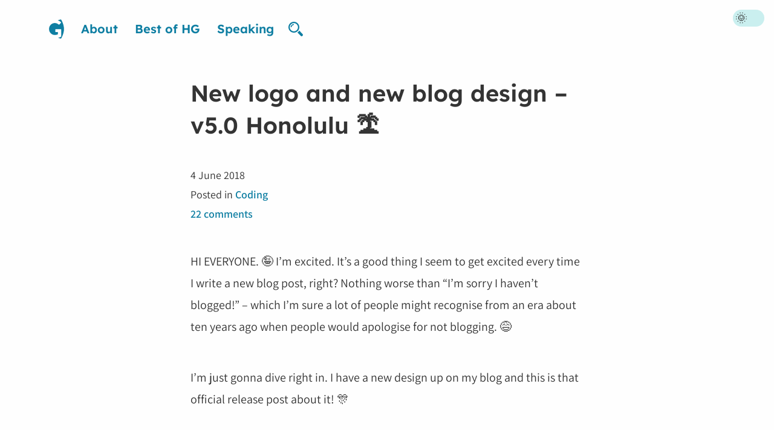

--- FILE ---
content_type: text/html; charset=UTF-8
request_url: https://hey.georgie.nu/honolulu/?replytocom=128560
body_size: 19480
content:
<!doctype html>
<html lang="en-AU" id="html">
    <head>
        <meta http-equiv="Cache-control" content="public">
        <meta charset="utf-8">
        <meta name="description" content="I&rsquo;ve spent the past few months on this new design for my blog, and now it&rsquo;s been unleashed to the world! This is my official post about the design process, including the new logo!">
        <meta name="viewport" content="initial-scale=1.0, width=device-width">
        <title>New logo and new blog design &ndash; v5.0 Honolulu 🏝️ | Hey Georgie</title>
        <link rel="dns-prefetch" href="//hey.georgie.nu/img/">
        <link rel="dns-prefetch" href="//hey.georgie.nu/fonts/">
        <link rel="prefetch" href="//cdn.jsdelivr.net/font-hack/2.019/css/hack.min.css">
        <link rel="apple-touch-icon" href="https://hey.georgie.nu/wp-content/themes/komodo/images/icon.png">
        <link rel="apple-touch-icon-precomposed" href="https://hey.georgie.nu/wp-content/themes/komodo/images/icon.png">
        <link rel="apple-touch-icon-precomposed" sizes="114x114" href="https://hey.georgie.nu/wp-content/themes/komodo/images/icon.png">
        <link rel="apple-touch-icon-precomposed" sizes="72x72" href="https://hey.georgie.nu/wp-content/themes/komodo/images/icon.png">
        <link rel="shortcut icon" type="image/x-icon" href="https://hey.georgie.nu/wp-content/themes/komodo/images/favicon-g.ico">
        <meta name="application-name" content="Hey Georgie">
        <meta name="msapplication-TileColor" content="#ffffff">
        <meta name="msapplication-square70x70logo" content="https://hey.georgie.nu/wp-content/themes/komodo/images/small.png">
        <meta name="msapplication-square150x150logo" content="https://hey.georgie.nu/wp-content/themes/komodo/images/medium.png">
        <meta name="msapplication-wide310x150logo" content="https://hey.georgie.nu/wp-content/themes/komodo/images/wide.png">
        <meta name="msapplication-square310x310logo" content="https://hey.georgie.nu/wp-content/themes/komodo/images/large.png">
        <script defer data-domain="hey.georgie.nu" src="https://plausible.io/js/plausible.js"></script>
        <link rel="alternate" type="application/rss+xml" title="Hey Georgie RSS Feed" href="https://hey.georgie.nu/feed/">
        <link rel="alternate" type="application/atom+xml" title="Hey Georgie Atom Feed" href="https://hey.georgie.nu/feed/atom/">
        <link rel="stylesheet" href="https://hey.georgie.nu/wp-content/themes/komodo/custom-fonts.css?202204260930" type="text/css">
        <link rel="stylesheet" href="https://hey.georgie.nu/wp-content/themes/komodo/style2021.css?202303220857" type="text/css" media="screen">
        <link rel="profile" href="http://gmpg.org/xfn/11">
        <link rel="pingback" href="https://hey.georgie.nu/xmlrpc.php">
                <meta name='robots' content='max-image-preview:large, noindex, follow' />
<link rel='dns-prefetch' href='//cpwebassets.codepen.io' />
<link rel='dns-prefetch' href='//i0.wp.com' />
<link rel='dns-prefetch' href='//c0.wp.com' />
<link rel="https://api.w.org/" href="https://hey.georgie.nu/wp-json/" /><link rel="alternate" title="JSON" type="application/json" href="https://hey.georgie.nu/wp-json/wp/v2/posts/56418" /><link rel="canonical" href="https://hey.georgie.nu/honolulu/" />
<link rel="alternate" title="oEmbed (JSON)" type="application/json+oembed" href="https://hey.georgie.nu/wp-json/oembed/1.0/embed?url=https%3A%2F%2Fhey.georgie.nu%2Fhonolulu%2F" />
<link rel="alternate" title="oEmbed (XML)" type="text/xml+oembed" href="https://hey.georgie.nu/wp-json/oembed/1.0/embed?url=https%3A%2F%2Fhey.georgie.nu%2Fhonolulu%2F&#038;format=xml" />
<meta name="twitter:card" content="summary_large_image">
              <meta name="twitter:site" content="@georgiecel">
              <meta name="twitter:creator" content="@georgiecel">
              <meta name="twitter:url" property="og:url" content="https://hey.georgie.nu/honolulu/">
              <meta name="twitter:title" property="og:title" content="New logo and new blog design &ndash; v5.0 Honolulu 🏝️">
              <meta name="twitter:description" property="og:description" content="I&rsquo;ve spent the past few months on this new design for my blog, and now it&rsquo;s been unleashed to the world! This is my official post about the design process, including the new logo!">
              <meta name="twitter:image" property="og:image" content="https://hey.georgie.nu/img/honolulu/1.jpg">
              <meta property="og:type" content="article"><meta name='plausible-analytics-version' content='2.1.3' />
		<style type="text/css" id="wp-custom-css">
			.btn.btn--secondary {
 background-color: #efefef;
  border: 2px solid #dedede;
  color: #333;
}

.btn.btn--secondary:hover {
  background-color: #e5e5e5;
}

.input-text {
  border: 2px solid rgba(124, 215, 215, 0.4);
 border-radius: 0.25rem;
 font: normal 1em Poppins, sans-serif;
 padding: 1rem;
}

.c-comment-form .input-text {
 background-color: rgba(255, 255, 255, 0.75);
  border: none;
 color: #108c98;
 padding: 1rem;
}

.dark .input-text {
  background-color: rgba(255, 255, 255, 0.1);
 color: #fefefe;
}

.input-text:focus {
 background-color: #ffdab9;
  border-color: transparent;
  color: #000;
  font-weight: bold;
  outline: 2px solid #0e7ea2 !important;
}

.dark .input-text:focus {
  background-color: rgba(125, 178, 215, 0.25);
  border-color: transparent;
  color: #fefefe;
}

.post__content a.btn,
.dark .post__content a.btn {
  color: #fff;
  transition: background-color 0.2s;
}

.post__content a.btn::before {
 display: none;
}

.post__content a.btn:hover {
 transform: none;
}

.dark pre {
	color: #fff;
}		</style>
		    </head>
    <body id="site-top">
        <a class="c-skip-link" href="#main-content">Skip to content</a>
        <div class="l-sidebar">
            <nav>
                <ul aria-label="Navigation for this blog" class="c-navigation">
                    <li>
                        <a href="https://hey.georgie.nu" class="c-logo-wrapper">
                            <span class="u-visually-hidden">Go to homepage</span>
                            <img
                                class="c-logo"
                                src="https://hey.georgie.nu/wp-content/themes/komodo/images/site-logo.svg"
                                alt="Logo for Hey Georgie"
                            >
                        </a>
                    </li>
                    <li><a title="About Georgie, the author of this blog" href="https://hey.georgie.nu/about/">About</a></li>
<li><a title="A curated list of the best blog posts/articles on &ldquo;Hey Georgie&rdquo;" href="https://hey.georgie.nu/best/">Best of HG</a></li>
<li><a title="A list of talks and presentations I&rsquo;ve given, with links to presentations slides and videos." href="https://hey.georgie.nu/speaking/">Speaking</a></li>
                    <li><div class="c-search">
    <button id="search-trigger" class="c-search__trigger js-exclude-close">
        <svg class="c-search__trigger-icon" fill="currentColor" height="24" viewBox="0 0 32 32" width="24" xmlns="http://www.w3.org/2000/svg">
            <title>Search form trigger</title>
            <path d="M31 27l-7-7.6c-1 1.7-2.6 3.2-4.3 4.3L27 31c1 1.3 3 1.3 4 0 1.3-1 1.3-3 0-4zm-7-15c0-6.6-5.4-12-12-12S0 5.4 0 12s5.4 12 12 12 12-5.4 12-12zm-12 9c-5 0-9-4-9-9s4-9 9-9 9 4 9 9-4 9-9 9z"/><path d="M5 12h2c0-2.8 2.2-5 5-5V5c-4 0-7 3-7 7z"/>
        </svg>
    </button>
    <div id="search-form" class="c-search-form-wrapper">
        <form method="get" class="c-search__form" action="https://hey.georgie.nu/">
            <label class="c-search__form-label u-visually-hidden" for="s">Search</label>
            <input
                class="c-search__form-input js-exclude-close"
                type="search"
                onblur="if (this.value == '') {this.value = 'Search my blog...';}"
                onfocus="if (this.value == 'Search my blog...') {this.value = '';}"
                value="Search my blog..."
                placeholder="Type a few words to search"
                name="s"
                id="s"
                tabindex="-1"
            >
            <button
                tabindex="-1"
                type="submit"
                class="btn c-search__form-submit js-exclude-close"
            >Search</button>
        </form>
    </div>
</div></li>
                </ul>
            </nav>
        </div>
        <div class="l-tools">
            <div class="c-toggle-wrapper">
                <div class="c-toggle">
                    <input class="c-toggle__input" type="checkbox" id="theme-switch">
                    <label class="c-toggle__label" for="theme-switch">Dark mode</label>
                    <div aria-hidden="true" class="c-toggle__marker"></div>
                </div>
            </div>
        </div>
        <div class="l-main-grid">
            <div
                                class="l-post-wrapper"
                                id="main-content"
                role="main"
            >    <article class="post" itemscope itemtype="http://schema.org/BlogPosting">
        <meta itemprop="mainEntityOfPage" itemscope itemType="https://schema.org/WebPage">
                <h1 class="post__title" itemprop="headline">New logo and new blog design &ndash; v5.0 Honolulu 🏝️</h1>
        <footer class="post__meta">
	<time aria-label="Time stamp of blog post" class="post__meta-item" datetime="2018-06-04T09:25+10:00" itemprop="datePublished">4 June 2018</time>
	<div class="post__meta-item">Posted in <span itemprop="keywords"><a href="https://hey.georgie.nu/category/coding/">Coding</a></span></div>
	<div class="post__meta-item">
		<a href="https://hey.georgie.nu/honolulu/#comments" itemprop="discussionUrl">22 comments</a>
	</div>
	<meta itemprop="author" content="Georgie">
    <meta itemprop="commentCount" content="22">
    <meta itemprop="copyrightYear" content="2018">
    <meta itemprop="dateModified" content="2024-10-01T21:20+10:00">
    <meta itemprop="image" content="https://hey.georgie.nu/img/honolulu/1.jpg">    <meta itemprop="inLanguage" content="en">
    <span
        class="u-hidden"
        itemprop="publisher"
        itemscope itemtype="http://schema.org/Organization"
    >
        <span itemprop="logo" itemscope itemtype="http://schema.org/ImageObject">
            <meta itemprop="url" content="https://hey.georgie.nu/wp-content/themes/komodo/images/logo-raster.png">
        </span>
        <meta itemprop="name" content="Hey Georgie">
        <meta itemprop="url" content="https://hey.georgie.nu">
    </span>
	<meta itemprop="url" content="https://hey.georgie.nu/honolulu/">
	<meta itemprop="wordCount" content="2297">
</footer>        <div class="post__content" itemprop="text">
            <p>HI EVERYONE. &#x1f92a;&nbsp;I&rsquo;m excited. It&rsquo;s a good thing I seem to get excited every time I write a new blog post, right? Nothing worse than &ldquo;I&rsquo;m sorry I haven&rsquo;t blogged!&rdquo; &ndash; which I&rsquo;m sure a lot of people might recognise from an era about ten years ago when people would apologise for not blogging.&nbsp;&#x1f605;</p>
<p>I&rsquo;m just gonna dive right in. I have a new design up on my blog and this is that official release post about it! &#x1f38a;</p>
<h2>New logo</h2>
<p>This new design of my blog is something I started working on a few months ago, but it was last year that I commissioned my&nbsp;friend <a href="https://www.behance.net/avadolia5a18">Ash Vadolia</a>&nbsp;to create a logo for me. He worked with my budget and I gave him a lot of information about my blog and its history, and what had/hadn&rsquo;t worked for me in the past. I&rsquo;ve tried making a lot of logos myself but none of them stuck. I previously had a white triangle as my logo (which you may remember if you have been reading my blog), which I only created to fit with the theme of &ldquo;bermuda&rdquo; and the Bermuda triangle, but then it stuck. I didn&rsquo;t feel like this triangle represented me in any way.</p>
<p>Here are some words from Ash about the design process:</p>
<blockquote><p>Late last year, I had the chance to work with Georgie to re-brand her blog. Luckily for me, she was a client that knew what she needed, along with what we could accomplish with her budget. Her decision making process was ideal for a client &ndash; smooth and given reasoning, understanding of the possible brand direction.</p>
<p>Being a blog-site, it really only needed to represent Georgie. After some chat, we came up with words that helped build a bold, simple and strong image, while also coming off as a little clever.</p>
<p>The triangle she used before, had the problem of not being recognisable or unique enough. It also had very little application away from her site. The new shape of the logo came from a hemisphere that refers to the &ldquo;all-rounded&rdquo; approach of her blog. The letter G was placed inside a number of different orientations of that shape and the final result ended up working best &ndash; using it reversed-out of the shape to make it noticed with a second-glance. The only main difference I wasn&rsquo;t responsible for was the colour change.</p></blockquote>
<p>Ash did a really great job of taking all this information and creating a logo that fit with what I needed!&nbsp;&#x1f44f;&nbsp;I had pulled together links to a lot of logos I liked, and I think the main styles I was drawn to were simple logos, unusual shapes, and logos that had a bit of a clever cut-out shape or use of whitespace. This logo is the letter &ldquo;G&rdquo; cut out of a sideways dome/hemisphere shape. After the design was finalised I actually showed it to <a href="https://janepedia.com/">Jane</a> and my brother Brandon, and both of them said it took them some time to notice there was a letter &ldquo;G&rdquo; inside the logo. This is exactly the reaction I wanted, that &ldquo;ah!&rdquo; moment.&nbsp;&#x1f606;</p>
<figure id="1" aria-labelledby="figcaption-1" class="figure figure--center"><img loading="lazy" decoding="async" src="/img/honolulu/1.jpg" sizes="100vw" srcset="/img/honolulu/1.jpg 1200w" alt="A dot grid spiral bound notebook with various logo sketches" width="1200" height="900" /><figcaption id="figcaption-1" class="figure__caption figure__caption--center">Some sketches done by Ash. The &ldquo;teacup + teapot&rdquo; was probably because I mentioned that I really like tea &#x1f61c;</figcaption></figure>
<figure id="2" aria-labelledby="figcaption-2" class="figure figure--center"><img loading="lazy" decoding="async" src="/img/honolulu/2.jpg" sizes="100vw" srcset="/img/honolulu/2.jpg 1200w" alt="A dot grid spiral bound notebook with various logo sketches, most of which are triangles" width="1200" height="900" /><figcaption id="figcaption-2" class="figure__caption figure__caption--center">I liked the fact that triangles are uncommon so Ash explored this, but ultimately I wanted to move away from it</figcaption></figure>
<figure id="3" aria-labelledby="figcaption-3" class="figure figure--center"><img loading="lazy" decoding="async" src="/img/honolulu/3.jpg" sizes="100vw" srcset="/img/honolulu/3.jpg 1200w" alt="A dot grid spiral bound notebook with various logo sketches" width="1200" height="900" /><figcaption id="figcaption-3" class="figure__caption figure__caption--center">Some more sketches from Ash</figcaption></figure>
<h2>Accessibility: Colour contrast</h2>
<p>Ash had actually created my logo with my previous colour scheme, which was an aqua/teal colour. However, I changed the colour as I had an intention to make my blog more accessible and have enough contrast to be an easier read for the visually impaired. I wanted to make it bold and clear.</p>
<p>It was very hard changing from the colour I got used to calling &ldquo;bermuda&rdquo;. I decided to change the colour to something else and simply grin and bear it. I toyed around until I found this deep blue that gave enough contrast with a light background. After all, I like the colour blue, and have taken a liking to the colour navy as of late.&nbsp;&#x1f642;</p>
<p>It was a bit difficult paying attention to colours as I designed and built this new look for my blog. Accessibility is something I have cared about for a long time, but I haven&rsquo;t always double-checked my projects or work for issues until recently. The biggest challenge is wanting to use bright or really nice colours while still trying to ensure there is enough colour contrast between text and background elements. It&rsquo;s not easy to find &ldquo;nice&rdquo; colours that offer enough contrast with black or white. Needless to say, I used the opportunity to make some parts of this design very bold &ndash; the titles of blog posts dark and large, the <a href="/4040404">404 error page</a> (oooooh!), and code samples, such as the one below, which shows some of the SASS variables I used in my CSS:</p>
<pre><code>// Variables for colours

$bg: #fefefe;
$bg-dark: #f9f9f9;
$bg-translucent: rgba(255, 255, 255, 0.75);

// Primary

$primary: #0e7ea2;
$primary-medium: #108c98;
$primary-dark: #006586;
$primary-translucent: rgba(80, 200, 196, 0.05);
$primary-translucent-dark: rgba(124, 215, 215, 0.4);</code></pre>
<p>There are hot pink and purple colours as well, and you might notice that the comment forms and comments (you&rsquo;ll see if you post one!) are bright while still having enough a good colour contrast ratio.</p>
<h2>&#x1f308;&nbsp;Colour palette</h2>
<p>I wanted to imagine a good colour palette while designing this. I didn&rsquo;t have one to begin with, as I mostly used the dark blue, black and white. I gradually introduced more colours into the design that complemented the blue. As I did this, in my mind I visualised a colour palette that had strong, bright colours, but that would be used sparingly throughout the design. At first I settled on a brown, which reminded me of the unusual combination that blue and brown make &ndash; something that reminds me of muddy jeans, and a textured banner I created for my blog header in 2009.</p>
<p>The brown was not exciting enough though, so I settled on a lighter colour: <strong>peachpuff</strong>, which is a legitimate CSS colour name. This is a bit of an inside joke: I created a CSS pop quiz for some of my coworkers (not front-end engineers) to be exposed to HTML and CSS, and put in a handful of values for <code>color</code> in CSS, and asked them to choose which one was not a valid value. To throw them off, I put <code>peachpuff</code> and <code>lemonchiffon</code> (both valid CSS colours), and they were astounded to discover that <code>peachpuff</code> is indeed a colour. You can see it used in this design for horizontal rules and for accents on image captions, as well as for a border around comments, and the focus state for links!&nbsp;&#x1f351;&#x1f64c;</p>
<p>I already mentioned that it was hard to really let go of and stop using the colour bermuda, so I weaved it into the code block styling.</p>
<p>I wanted to give each colour an individual name as well, and after battling with the name for this blue colour, I settled on Honolulu. &ldquo;Cerulean&rdquo; and &ldquo;Aegean&rdquo; just weren&rsquo;t doing it. It turns out the team colour of the <a href="https://en.wikipedia.org/wiki/Detroit_Lions">Detroit Lions</a> is &ldquo;Honolulu blue&rdquo;. Maybe I nicked some inspiration from there, but&#8230;</p>
<figure id="palette" aria-labelledby="figcaption-palette" class="figure figure--center"><img loading="lazy" decoding="async" src="/img/honolulu/palette-2000.png" sizes="100vw" srcset="/img/honolulu/palette-2000.png 2000w, /img/honolulu/palette-850.png 850w" alt="A colour palette with vertical panels of blue, peach, aqua, purple and magenta, labelled &ldquo;honolulu&rdquo;, &ldquo;peachpuff&rdquo;, &ldquo;bermuda&rdquo;, &ldquo;electric&rdquo; and &ldquo;raspberry&rdquo;, with corresponding hex colour codes underneath" width="850" height="425" /><figcaption id="figcaption-palette" class="figure__caption figure__caption--center">A colour palette I put together with the main colours for my design</figcaption></figure>
<h2>Visuals</h2>
<p>I had received feedback in the past that my blog was not super visual and could probably benefit from more imagery. I had obviously taken the goal of improving performance and loading time too far by removing almost every image.&nbsp;&#x1f62a;&nbsp;There are now visuals on the homepage, <a href="/category/travel/">category pages</a>, and <a href="/tag/thecookeshoneymoon">tag pages</a>.</p>
<p>I had drawn a few sketches around how I wanted the layout to look. I wanted to embrace CSS grid (which I ultimately did!), but I wanted it to look a bit magazine/editorial inspired, which is why the captions and the date pop out from the side of the main content. It was actually a really busy sort of layout initially, which I didn&rsquo;t favour, and it was hard to make it work. I had wanted small parts of the homepage grid to highlight certain posts or include &ldquo;advertisements&rdquo; for individual categories or &ldquo;featured&rdquo; posts, but it was a little complex. I kind of took the easy way out when I made all the thumbnails the same size instead of various different sizes &ndash; but maybe this is something I can explore in the future.</p>
<p>The cropping and positioning of the images is done automatically, so I&rsquo;m aware that there are some thumbnails where the images look cut off or just weird.&nbsp;&#x1f606;&nbsp;I haven&rsquo;t really thought about how I will deal with this in the future, but I&rsquo;m open for changing it or making it a bit different!</p>
<h2>Name: Honolulu</h2>
<p>The working title for this design was actually&nbsp;<strong>komodo</strong>, after the island in Indonesia. I&rsquo;d followed a bit of a pattern with oceans and islands and seas with my previous blog designs, since having the previous aqua branding:</p>
<ul>
<li>2<sup>nd</sup> May 2014:&nbsp;v2.0&nbsp;<i>bermuda</i></li>
<li>4<sup>th</sup> August 2015:&nbsp;v3.0&nbsp;<i>Atlantis</i></li>
<li>24<sup>th</sup> February 2016:&nbsp;v4.0&nbsp;<i>Flores</i></li>
<li>4<sup>th</sup> June 2018:&nbsp;v5.0&nbsp;<i>Honolulu</i></li>
</ul>
<p>I&rsquo;ve taken to naming my blog designs using&nbsp;<a href="https://semver.org/">semantic versioning</a>. In the past I didn&rsquo;t know anything about version naming.&nbsp;&#x1f61b;&nbsp;I&rsquo;m going to have to go back to my previous posts and make the relevant updates. But this is the fifth design I&rsquo;ve had on my blog since renaming it Hey Georgie, so that makes sense to me. &#x1f44d;</p>
<h2>Other notes</h2>
<p>(Edited to add) I did get quite a few questions about how I built this design &ndash; it&rsquo;s a WordPress theme built entirely from scratch, so I haven&rsquo;t used any frameworks or parent themes. This is how I&rsquo;ve built all my themes from day one of using WordPress (almost ten years ago). I just don&rsquo;t like the lack of flexibility that comes with a ready-made theme or template. I design my own themes too, I occasionally sketch things but otherwise I work solely in the browser and develop in the browser. &#x1f605;</p>
<p>I built this while checking mostly in Chrome and Safari (which explains why a couple of the reported &ndash; but now fixed &ndash; bugs occurred in Firefox). I use Sublime Text as my code editor and use SASS for my CSS.</p>
<h2>&#x1f41e;&nbsp;Bugs</h2>
<p>Instead of my usual perfectionist testing practices, I&rsquo;ve decided to throw this design out there with minimal (but acceptable!) testing. In the past I found that no matter how throughly I tested my designs (even ones for clients), there was always something I missed that someone would pick up on almost immediately. I decided to stop freaking out about it and just embrace that everything is a work in progress (much like my attitude on fitness and bodybuilding).</p>
<p>So I&rsquo;m just putting it out there that there might be broken layout issues I could have missed. I will definitely admit that there are a handful of things out of place. &#x1f604; I&rsquo;d appreciate it very much if you could leave me a comment or <a href="mailto:bugreport@georgie.nu">send me an email</a> with details of any issues so I can fix them.</p>
<p>As I mentioned earlier, I am aware that the visuals might not look great in every instance. I am also aware that the comment form looks a little bit like a hot mess when replying to comments.</p>
<p>Something to note is that I no longer believe that websites need to look the same in every browser/device/operating system &ndash; this is a &ldquo;myth&rdquo; that has been long debunked. It&rsquo;s much more important for a website to function, be navigable, and legible (for reading). That said, the fact that a lot of bells and whistles in this design are &ldquo;missing&rdquo; on smaller viewports and when you view it on smaller devices is&nbsp;<em>not</em> a bug.&nbsp;&#x1f609;&nbsp;I also prioritise modern browsers over much older ones.</p>
<h2>Bugs reported</h2>
<p>&#x203c;&#xfe0f; indicates high priority.<br />
&#x2757;&#xfe0f; indicates medium priority.</p>
<ul>
<li><del>Large whitespace under footer in Firefox</del> <ins>fixed!</ins></li>
<li><del>Post metadata is not clickable in Firefox</del> <ins>fixed!</ins></li>
<li><del>&#x2757;&#xfe0f; Comment is not shown as being under moderation when comment is posted</del> <ins>fixed!</ins></li>
<li><del>&#x203c;&#xfe0f; Topmost link in navigation is not tappable on mobile devices</del> <ins>fixed!</ins></li>
<li><del>&#x203c;&#xfe0f; Search input dismisses itself when the input itself is clicked</del> <ins>fixed!</ins></li>
<li>Layout is broken in Edge 15 &ndash; low priority, but let me know if you have issues in Edge 16 and above</li>
<li><del>Blockquote looks dodgy on smaller viewports</del> <ins>fixed!</ins></li>
<li><del>Blockquote looks dodgy in comment replies (lol)</del> <ins>fixed!</ins></li>
<li>Navigation on mobile is slightly cramped</li>
<li><del>&#x203c;&#xfe0f; Double-tap link issue on mobile because of relatively positioned links</del> <ins>fixed!</ins> (need to write a post about this!)</li>
<li><del>&#x2757; Thumbnails for iMessage preview and Twitter cards are outdated</del> <ins>fixed!</ins></li>
<li>Introductory profile copy on homepage is possibly too large on mobile</li>
<li><del>(backend) emoji from author profile doesn&rsquo;t display properly</del> <ins>fixed!</ins></li>
</ul>
<h2>&#x1f4ee;&nbsp;Feedback and suggestions</h2>
<p>I welcome feedback and suggestions. If you don&rsquo;t like what you see, it&rsquo;s unlikely I will completely change the whole thing, but if something is a serious problem, I&rsquo;m open to fixing or changing it. &ldquo;I hate blue&rdquo; isn&rsquo;t going to work on me, sorry.&nbsp;&#x1f642;</p>
<p>It&rsquo;s not really an Easter egg, but if you try to search up something silly like &ldquo;aaaf&rdquo;, you might be amused by the search results page. That said, I know the search function doesn&rsquo;t seem as smooth and it looks like I slapped it on. In fact, I forgot about it until the end. I always do that. &#x1f926;&#x1f3fb;&#x200d;&#x2640;&#xfe0f;</p>
<p>In closing, check out the logo mark at the end of this sentence!</p>
        </div>
    </article>
    <nav class="c-pagination c-pagination--post l-spacing-inner--large">
        <a class="c-pagination-item" href="https://hey.georgie.nu/may2018/" rel="prev"><span class="c-pagination-item__label">Previous post</span>
                <span class="c-pagination-item__title">Achievement Unlocked: May 2018</span></a>        <a class="c-pagination-item" href="https://hey.georgie.nu/27by27-showdown/" rel="next"><span class="c-pagination-item__label">Next post</span>
                <span class="c-pagination-item__title">27 by 27: The SHOWDOWN &#x1f4a5;</span></a>    </nav>
        <section class="comments" id="comments">
        <h1 class="comments__title">Comments on this post</h1>
                    <div class="comments-list">
        
            <article class="comment" id="comment-128538" itemscope itemtype="http://schema.org/Comment">
                <div class="comment__meta">
                    <h2 class="comment__author" itemprop="author" itemscope itemtype="http://schema.org/Person">
                                            <a
                            aria-label="Link to Cindy’s website"
                            class="comment__author-link"
                            href="http://www.cindypepper.com"
                            itemprop="url"
                            rel="nofollow"
                        >
                            <span itemprop="name">Cindy</span>
                        </a>
                                        </h2>
                    <p class="comment__meta-item"><time datetime="2018-06-04T10:10+10:00" itemprop="datePublished">4 June 2018, <a href="#comment-128538" itemprop="url">10:10am</a></time></p>
                                    </div>
                <div class="comment__text" itemprop="text">
                    <p>I LOVE this new layout! It&#8217;s clean but really punchy and bright in all the right places.</p>
                </div>
                
                    <div class="comments-list comments-list--child">
        
            <article class="comment comment--author" id="comment-128590" itemscope itemtype="http://schema.org/Comment">
                <div class="comment__meta">
                    <h2 class="comment__author" itemprop="author" itemscope itemtype="http://schema.org/Person">
                                            <a
                            aria-label="Link to Georgie’s website"
                            class="comment__author-link"
                            href="http://hey.georgie.nu"
                            itemprop="url"
                            rel="nofollow"
                        >
                            <span itemprop="name">Georgie</span>
                        </a>
                                        </h2>
                    <p class="comment__meta-item"><time datetime="2018-06-10T09:17+10:00" itemprop="datePublished">10 June 2018, <a href="#comment-128590" itemprop="url">9:17am</a></time></p>
                                    </div>
                <div class="comment__text" itemprop="text">
                    <p>Thank you Cindy! Your comment &ldquo;punchy&rdquo; reminds me of fruit punch! &#x1f604; &#x1f95d;&#x1f965;&#x1f34a;&#x1f351;&#x1f347;&#x1f34e;</p>
                </div>
                
                    </article>
                    </div>
                    </article>
        
            <article class="comment" id="comment-128539" itemscope itemtype="http://schema.org/Comment">
                <div class="comment__meta">
                    <h2 class="comment__author" itemprop="author" itemscope itemtype="http://schema.org/Person">
                                            <a
                            aria-label="Link to Jane’s website"
                            class="comment__author-link"
                            href="https://janepedia.com"
                            itemprop="url"
                            rel="nofollow"
                        >
                            <span itemprop="name">Jane</span>
                        </a>
                                        </h2>
                    <p class="comment__meta-item"><time datetime="2018-06-04T10:40+10:00" itemprop="datePublished">4 June 2018, <a href="#comment-128539" itemprop="url">10:40am</a></time></p>
                                    </div>
                <div class="comment__text" itemprop="text">
                    <p>This theme&#8230;is weird, by which I mean it&#8217;s not something I&#8217;ve ever seen from you before&mdash;like the <em>different</em> kind of weird. I do comments by having the post in two tabs&mdash;one is for reading, the other for the comment box&mdash;because I&#8217;m so crap at reading comprehension and this is what makes that easier. So I haven&#8217;t even read the post yet, but I&#8217;ve seen parts of your blog and I&#8217;m just like&#8230;I mean&#8230;wow? The bigness you have up in this joint is intense, but I actually like that because I have a hard time with smaller fonts and had to zoom 10 percent for your last theme (on my desktop). &#x1f605;</p>
<p>I&#8217;m a bit envious, haha, because I&#8217;ve struggled to word this in my previous design requests, being like, &#8220;Yeah, so I want like the words to be bigger, but not like big-big?&#8221; because my readable is different for other people? I don&#8217;t have dyslexia, I just struggle with colors and reading text in them, and it is hard to explain, yeah. &#x1f644; But basically I just want to say this design is amazing, and I admire the bigger font sizes and hope you set a trend with this ish, because I love it.</p>
<p>Now on to reading.~</p>
<p>I still think your logo looks a bit like a squirrel&#8217;s tail, but now I see the G more. Also!! It&#8217;s a bit of an ambiguous illusion in that way, which to me feels a lot like it fits your blog all the more&mdash;people may see it a bit differently, kinda like how you blog about all types of stuff? Ah, whatever. You interrupted my nap. If I don&#8217;t make sense in this comment, PSH.</p>
<p>I LOVE RASPBERRY. &#x1f60d; It&#8217;s perhaps my favorite shade of red.</p>
<p>Overall, it looks pretty great! Your <code>::after</code> logo punctuation/thing made me laugh because I just learned how to do that last week and decided to show it off in some way (not on Janepedia, though). &#x1f923;</p>
<p>Some things that really stick out to me:<br />
&#8211; After the footer, there&#8217;s a huge space of white nothing.<br />
&#8211; The post meta part cannot be clicked on or highlighted&#8230;it&#8217;s like an image, but it doesn&#8217;t seem to be? I don&#8217;t know. It&#8217;s weird. &#x1f605;</p>
<p>Congrats on the new <em>Hey Georgie</em> design!</p>
                </div>
                
                    <div class="comments-list comments-list--child">
        
            <article class="comment comment--author" id="comment-128591" itemscope itemtype="http://schema.org/Comment">
                <div class="comment__meta">
                    <h2 class="comment__author" itemprop="author" itemscope itemtype="http://schema.org/Person">
                                            <a
                            aria-label="Link to Georgie’s website"
                            class="comment__author-link"
                            href="http://hey.georgie.nu"
                            itemprop="url"
                            rel="nofollow"
                        >
                            <span itemprop="name">Georgie</span>
                        </a>
                                        </h2>
                    <p class="comment__meta-item"><time datetime="2018-06-10T09:19+10:00" itemprop="datePublished">10 June 2018, <a href="#comment-128591" itemprop="url">9:19am</a></time></p>
                                    </div>
                <div class="comment__text" itemprop="text">
                    <blockquote><p>The bigness you have up in this joint is intense</p></blockquote>
<p>I think that was my intention to be all up-in-your-face! I wanted a bold look not just for attitude but for accessibility reasons &ndash; it&rsquo;s also a heck of a lot easier for me to read when text is bigger. :)</p>
<p>Thanks for reporting the issues! I&rsquo;ve fixed them!</p>
                </div>
                
                    </article>
                    </div>
                    </article>
        
            <article class="comment" id="comment-128544" itemscope itemtype="http://schema.org/Comment">
                <div class="comment__meta">
                    <h2 class="comment__author" itemprop="author" itemscope itemtype="http://schema.org/Person">
                                            <a
                            aria-label="Link to Daniel’s website"
                            class="comment__author-link"
                            href="https://NOVALISTIC.com"
                            itemprop="url"
                            rel="nofollow"
                        >
                            <span itemprop="name">Daniel</span>
                        </a>
                                        </h2>
                    <p class="comment__meta-item"><time datetime="2018-06-04T13:56+10:00" itemprop="datePublished">4 June 2018, <a href="#comment-128544" itemprop="url">1:56pm</a></time></p>
                                    </div>
                <div class="comment__text" itemprop="text">
                    <p>My site&#8217;s latest redesign is itself in need of a refresh, and now that I see you&#8217;re at v5.0, I&#8217;m this close to bumping mine up to v5.1, not to make sport of you but because I&#8217;ve seriously been pondering whether or not I want to bump it or if I just want to consider it part of the current work-in-progress.</p>
<p>If there&#8217;s only one thing I say about this new design, it&#8217;s that I&#8217;m glad you&#8217;ve not tried to fit it into any of the web design trends that have been going around, and that you&#8217;ve just done your own thing in a big way. I like to think I&#8217;ve done the same with my site &mdash; the only difference being I intentionally follow Microsoft&#8217;s design language for most things, but all the aesthetic aspects of my site design are my own.</p>
                </div>
                
                    </article>
        
            <article class="comment" id="comment-128552" itemscope itemtype="http://schema.org/Comment">
                <div class="comment__meta">
                    <h2 class="comment__author" itemprop="author" itemscope itemtype="http://schema.org/Person">
                                            <a
                            aria-label="Link to Cristina Robinson’s website"
                            class="comment__author-link"
                            href="https://www.thelovelygeek.com"
                            itemprop="url"
                            rel="nofollow"
                        >
                            <span itemprop="name">Cristina Robinson</span>
                        </a>
                                        </h2>
                    <p class="comment__meta-item"><time datetime="2018-06-05T02:42+10:00" itemprop="datePublished">5 June 2018, <a href="#comment-128552" itemprop="url">2:42am</a></time></p>
                                    </div>
                <div class="comment__text" itemprop="text">
                    <p>Cheers for redesigns! How exciting! I love everything I am seeing so far, and I&#8217;m totally digging the new logo!</p>
                </div>
                
                    </article>
        
            <article class="comment" id="comment-128553" itemscope itemtype="http://schema.org/Comment">
                <div class="comment__meta">
                    <h2 class="comment__author" itemprop="author" itemscope itemtype="http://schema.org/Person">
                                            <a
                            aria-label="Link to Jem’s website"
                            class="comment__author-link"
                            href="https://www.jemjabella.co.uk/"
                            itemprop="url"
                            rel="nofollow"
                        >
                            <span itemprop="name">Jem</span>
                        </a>
                                        </h2>
                    <p class="comment__meta-item"><time datetime="2018-06-05T02:52+10:00" itemprop="datePublished">5 June 2018, <a href="#comment-128553" itemprop="url">2:52am</a></time></p>
                                    </div>
                <div class="comment__text" itemprop="text">
                    <p>Ahhhhh it&#8217;s so awesome, I love it. Brilliant work integrating accessibility (colour contrast, font sizing, line heights etc) into a usable design with great use of colour and imagery. Well done Georgie :)</p>
                </div>
                
                    </article>
        
            <article class="comment" id="comment-128554" itemscope itemtype="http://schema.org/Comment">
                <div class="comment__meta">
                    <h2 class="comment__author" itemprop="author" itemscope itemtype="http://schema.org/Person">
                                            <span itemprop="name">Jamie</span>
                                        </h2>
                    <p class="comment__meta-item"><time datetime="2018-06-06T06:02+10:00" itemprop="datePublished">6 June 2018, <a href="#comment-128554" itemprop="url">6:02am</a></time></p>
                                    </div>
                <div class="comment__text" itemprop="text">
                    <p>Hey Georgie, I must say that this new theme is pretty awesome and unique.  I kind of had a hunch that you may incorporate a grid into your theme, which makes it all the more unique as I&#8217;ve seen many other themes that have this feature, but unlike those themes you&#8217;ve made this grid feature completely your own. </p>
<p>I really like the new icon/logo you and Ash put together. It suits you, I think. At first, I was having trouble seeing the G as I was looking for a HG incorporated into the logo or at least some kind of hover effect that said Hey Georgie. Even though it took me awhile to finally realize what the logo was, I did have that &#8220;AHA!&#8221; moment when I spotted the G, which to me is pretty unique. Speaking of new themes, I need to create one for myself on my own blog. </p>
<p>I just have to say that even though the grid like structure is a common trend among themes (or so it seems and also the header shrinking on scroll), I still think and believe you nailed it with your own take on it. Most grid themes don&#8217;t have images inside the grid, so you made it your own, which I have found is very hard to do, even with the typography themes I&#8217;ve done since your typography theme (the one with the lyrics) that inspired me to create my own typography themes.</p>
                </div>
                
                    </article>
        
            <article class="comment" id="comment-128555" itemscope itemtype="http://schema.org/Comment">
                <div class="comment__meta">
                    <h2 class="comment__author" itemprop="author" itemscope itemtype="http://schema.org/Person">
                                            <a
                            aria-label="Link to Karin’s website"
                            class="comment__author-link"
                            href="http://imaginarykarin.com/"
                            itemprop="url"
                            rel="nofollow"
                        >
                            <span itemprop="name">Karin</span>
                        </a>
                                        </h2>
                    <p class="comment__meta-item"><time datetime="2018-06-06T08:02+10:00" itemprop="datePublished">6 June 2018, <a href="#comment-128555" itemprop="url">8:02am</a></time></p>
                                    </div>
                <div class="comment__text" itemprop="text">
                    <p>I like this a lot &#8211; the layout manages to be minimal and stylish but also unusual and in-your-face at the same time. I love the offset borders on blockquotes and buttons etc. Great colour palette too!</p>
<p>Logo design is something I struggle with, so it was nice to read about how the new logo came about. It&#8217;s interesting to see all the sketches with rejected ideas and hear about the reasoning behind them. Ash (and you) did a super job on it! Maybe it&#8217;s just me, but I almost see the shape of a guitar pick in the blue. :)</p>
<p>Haha, you throwing this theme out there with minimal testing is how I do it every time I update my site! &#x1f648; For work, everything&#8217;s tested left right and centre before publishing, but when it&#8217;s my own site I&#8217;m like &#8220;eh, it&#8217;s fine&#8221;. And it usually is for the most part. The important thing is that the site works (legible text, usable functions etc) and looks decent for the majority of the users &#8211; and then whatever little mistakes there might be can be fixed later. It&#8217;s not like a website is ever truly finished, there&#8217;s always something you can improve or change.<br />
And I too tend to forget about the search function &#8217;til last. Like, every time. :P </p>
<p>Anyway, I think this new look will be a hit. Well done! :D</p>
                </div>
                
                    <div class="comments-list comments-list--child">
        
            <article class="comment comment--author" id="comment-128592" itemscope itemtype="http://schema.org/Comment">
                <div class="comment__meta">
                    <h2 class="comment__author" itemprop="author" itemscope itemtype="http://schema.org/Person">
                                            <a
                            aria-label="Link to Georgie’s website"
                            class="comment__author-link"
                            href="http://hey.georgie.nu"
                            itemprop="url"
                            rel="nofollow"
                        >
                            <span itemprop="name">Georgie</span>
                        </a>
                                        </h2>
                    <p class="comment__meta-item"><time datetime="2018-06-10T09:25+10:00" itemprop="datePublished">10 June 2018, <a href="#comment-128592" itemprop="url">9:25am</a></time></p>
                                    </div>
                <div class="comment__text" itemprop="text">
                    <p>I can see what you mean by the guitar pick! Pretty cool, because I did play guitar in the past. It&rsquo;s definitely an interesting dome/semicircle shape. It actually reminded me of the shape of a car&rsquo;s headlights as well.</p>
<p>I agree that a website is never truly finished. (Final-v5-final-actuallyfinal.psd anyone? :P) Many developers are embracing developing/designing in the open, and I kind of took a bit of inspiration from that. I&rsquo;ve learned that asking for feedback is definitely not as scary as it used to be.</p>
<p>I actually use the search myself on my own blog sometimes to search for something to show someone. But yep, I always forget to think about it until I design everything else. Oopsies.</p>
                </div>
                
                    </article>
                    </div>
                    </article>
        
            <article class="comment" id="comment-128560" itemscope itemtype="http://schema.org/Comment">
                <div class="comment__meta">
                    <h2 class="comment__author" itemprop="author" itemscope itemtype="http://schema.org/Person">
                                            <a
                            aria-label="Link to Ongaku’s website"
                            class="comment__author-link"
                            href="http://singingaway.net"
                            itemprop="url"
                            rel="nofollow"
                        >
                            <span itemprop="name">Ongaku</span>
                        </a>
                                        </h2>
                    <p class="comment__meta-item"><time datetime="2018-06-06T22:46+10:00" itemprop="datePublished">6 June 2018, <a href="#comment-128560" itemprop="url">10:46pm</a></time></p>
                                    </div>
                <div class="comment__text" itemprop="text">
                    <p>Wow, that is amazing! Making it all from scratch. I don&#8217;t have that kind of drive anymore so all my stuff is paid for or free templates these days. I&#8217;m such a failure at being a webdesigner, hehe. The new logo looks great!</p>
                </div>
                
                    </article>
        
            <article class="comment" id="comment-128562" itemscope itemtype="http://schema.org/Comment">
                <div class="comment__meta">
                    <h2 class="comment__author" itemprop="author" itemscope itemtype="http://schema.org/Person">
                                            <a
                            aria-label="Link to Catherine’s website"
                            class="comment__author-link"
                            href="http://honest-lies.com"
                            itemprop="url"
                            rel="nofollow"
                        >
                            <span itemprop="name">Catherine</span>
                        </a>
                                        </h2>
                    <p class="comment__meta-item"><time datetime="2018-06-07T04:30+10:00" itemprop="datePublished">7 June 2018, <a href="#comment-128562" itemprop="url">4:30am</a></time></p>
                                    </div>
                <div class="comment__text" itemprop="text">
                    <p>It&#8217;s so strange not seeing the aqua color haha but the new design is beautiful and I love how you&#8217;ve incorporated the different, bold colors without it feeling too much. It&#8217;s simple but detailed &#8211; I can tell you&#8217;ve put a lot of thought in it. And the new logo is great.  As a random aside,  I love the fact that peachpuff is a valid color name!</p>
                </div>
                
                    <div class="comments-list comments-list--child">
        
            <article class="comment comment--author" id="comment-128595" itemscope itemtype="http://schema.org/Comment">
                <div class="comment__meta">
                    <h2 class="comment__author" itemprop="author" itemscope itemtype="http://schema.org/Person">
                                            <a
                            aria-label="Link to Georgie’s website"
                            class="comment__author-link"
                            href="http://hey.georgie.nu"
                            itemprop="url"
                            rel="nofollow"
                        >
                            <span itemprop="name">Georgie</span>
                        </a>
                                        </h2>
                    <p class="comment__meta-item"><time datetime="2018-06-11T18:26+10:00" itemprop="datePublished">11 June 2018, <a href="#comment-128595" itemprop="url">6:26pm</a></time></p>
                                    </div>
                <div class="comment__text" itemprop="text">
                    <p>I gotta admit it&rsquo;s a bit strange for me too! And yes, it&rsquo;s a pretty cute colour name as well. &#x1f606;</p>
                </div>
                
                    </article>
                    </div>
                    </article>
        
            <article class="comment" id="comment-128585" itemscope itemtype="http://schema.org/Comment">
                <div class="comment__meta">
                    <h2 class="comment__author" itemprop="author" itemscope itemtype="http://schema.org/Person">
                                            <a
                            aria-label="Link to Jae (@gorjaeous)’s website"
                            class="comment__author-link"
                            href="http://www.gorjaeous.com/blog/"
                            itemprop="url"
                            rel="nofollow"
                        >
                            <span itemprop="name">Jae (@gorjaeous)</span>
                        </a>
                                        </h2>
                    <p class="comment__meta-item"><time datetime="2018-06-09T08:19+10:00" itemprop="datePublished">9 June 2018, <a href="#comment-128585" itemprop="url">8:19am</a></time></p>
                                    </div>
                <div class="comment__text" itemprop="text">
                    <p>Wow, Georgie, you have outdone yourself! Everything is looking great, and I enjoyed reading through the entire process it took to get to this look! Congratulations!</p>
<p>P.S. When you mentioned semantic versioning, the first two things that came to mind were Android&#8217;s (i.e., Jellybean, Honeycomb, Gingerbread) and Mac&#8217;s (i.e., Yosemite, High Sierra, Mountain Lion) OSs. Haha!</p>
                </div>
                
                    <div class="comments-list comments-list--child">
        
            <article class="comment comment--author" id="comment-128596" itemscope itemtype="http://schema.org/Comment">
                <div class="comment__meta">
                    <h2 class="comment__author" itemprop="author" itemscope itemtype="http://schema.org/Person">
                                            <a
                            aria-label="Link to Georgie’s website"
                            class="comment__author-link"
                            href="http://hey.georgie.nu"
                            itemprop="url"
                            rel="nofollow"
                        >
                            <span itemprop="name">Georgie</span>
                        </a>
                                        </h2>
                    <p class="comment__meta-item"><time datetime="2018-06-11T18:36+10:00" itemprop="datePublished">11 June 2018, <a href="#comment-128596" itemprop="url">6:36pm</a></time></p>
                                    </div>
                <div class="comment__text" itemprop="text">
                    <p>Thanks Jae! Semantic versioning actually refers to the version numbers in the format 0.0.0, where the first number indicates a major release, the second number a minor release, and the last number a patch. But each major release on Android and macOS happen to have names that follow a theme, so yes, I suppose I&rsquo;ve actually done a similar thing to them! &#x1f642;</p>
                </div>
                
                    </article>
                    </div>
                    </article>
        
            <article class="comment" id="comment-128586" itemscope itemtype="http://schema.org/Comment">
                <div class="comment__meta">
                    <h2 class="comment__author" itemprop="author" itemscope itemtype="http://schema.org/Person">
                                            <span itemprop="name">Bhairavee</span>
                                        </h2>
                    <p class="comment__meta-item"><time datetime="2018-06-10T00:20+10:00" itemprop="datePublished">10 June 2018, <a href="#comment-128586" itemprop="url">12:20am</a></time></p>
                                    </div>
                <div class="comment__text" itemprop="text">
                    <p>AMAZING theme Georgie!!!</p>
                </div>
                
                    </article>
        
            <article class="comment" id="comment-128597" itemscope itemtype="http://schema.org/Comment">
                <div class="comment__meta">
                    <h2 class="comment__author" itemprop="author" itemscope itemtype="http://schema.org/Person">
                                            <a
                            aria-label="Link to Cat’s website"
                            class="comment__author-link"
                            href="http://www.silent-white.com/"
                            itemprop="url"
                            rel="nofollow"
                        >
                            <span itemprop="name">Cat</span>
                        </a>
                                        </h2>
                    <p class="comment__meta-item"><time datetime="2018-06-12T01:59+10:00" itemprop="datePublished">12 June 2018, <a href="#comment-128597" itemprop="url">1:59am</a></time></p>
                                    </div>
                <div class="comment__text" itemprop="text">
                    <p>Another awesome and clean design! I like that you paid attention to accessibility, which is something I need to get into the habit of. I also like the bits of color here and there.</p>
<p>I thought it was interesting to see the logo sketches and the ideas that were tossed around. I liked what you ended up with! It&#8217;s simple but gets the point across.</p>
<p>Overall, the new logo and theme looks great!</p>
                </div>
                
                    </article>
        
            <article class="comment" id="comment-128611" itemscope itemtype="http://schema.org/Comment">
                <div class="comment__meta">
                    <h2 class="comment__author" itemprop="author" itemscope itemtype="http://schema.org/Person">
                                            <a
                            aria-label="Link to Kassy’s website"
                            class="comment__author-link"
                            href="https://kassy.blog"
                            itemprop="url"
                            rel="nofollow"
                        >
                            <span itemprop="name">Kassy</span>
                        </a>
                                        </h2>
                    <p class="comment__meta-item"><time datetime="2018-06-19T18:25+10:00" itemprop="datePublished">19 June 2018, <a href="#comment-128611" itemprop="url">6:25pm</a></time></p>
                                    </div>
                <div class="comment__text" itemprop="text">
                    <p>Awesome! I love the new logo and theme! :D</p>
                </div>
                
                    </article>
        
            <article class="comment" id="comment-128641" itemscope itemtype="http://schema.org/Comment">
                <div class="comment__meta">
                    <h2 class="comment__author" itemprop="author" itemscope itemtype="http://schema.org/Person">
                                            <a
                            aria-label="Link to Sashin’s website"
                            class="comment__author-link"
                            href="http://www.sashinexists.com"
                            itemprop="url"
                            rel="nofollow"
                        >
                            <span itemprop="name">Sashin</span>
                        </a>
                                        </h2>
                    <p class="comment__meta-item"><time datetime="2018-07-13T21:25+10:00" itemprop="datePublished">13 July 2018, <a href="#comment-128641" itemprop="url">9:25pm</a></time></p>
                                    </div>
                <div class="comment__text" itemprop="text">
                    <p>Hey Georgie,</p>
<p>I hope you&#8217;ve been well. Your new website looks amazing.</p>
<p>You helped me with feedback on my original website years ago, and somehow I&#8217;ve let a lot of time slip by without update its design at all. </p>
<p>Would you mind if I imitated parts of your design in the next version of my website? Namely, the layout and positioning of the menu, content and search button. It&#8217;s really clean and space efficient. </p>
<p>If not, no worries at all.</p>
                </div>
                
                    <div class="comments-list comments-list--child">
        
            <article class="comment comment--author" id="comment-128643" itemscope itemtype="http://schema.org/Comment">
                <div class="comment__meta">
                    <h2 class="comment__author" itemprop="author" itemscope itemtype="http://schema.org/Person">
                                            <a
                            aria-label="Link to Georgie’s website"
                            class="comment__author-link"
                            href="http://hey.georgie.nu"
                            itemprop="url"
                            rel="nofollow"
                        >
                            <span itemprop="name">Georgie</span>
                        </a>
                                        </h2>
                    <p class="comment__meta-item"><time datetime="2018-07-16T00:29+10:00" itemprop="datePublished">16 July 2018, <a href="#comment-128643" itemprop="url">12:29am</a></time></p>
                                    </div>
                <div class="comment__text" itemprop="text">
                    <p>Thanks Sashin. :) I don&rsquo;t mind you being inspired by my blog design (as long as you don&rsquo;t copy any code). But from what you&rsquo;re saying, the parts you want to imitate (layout of menu, content, and search) are essentially the entire look of my blog design. So I have some concerns around it and would prefer if you can take some screenshots and run them by me in an email first.</p>
                </div>
                
                    <div class="comments-list comments-list--child">
        
            <article class="comment" id="comment-128644" itemscope itemtype="http://schema.org/Comment">
                <div class="comment__meta">
                    <h2 class="comment__author" itemprop="author" itemscope itemtype="http://schema.org/Person">
                                            <a
                            aria-label="Link to Sashin’s website"
                            class="comment__author-link"
                            href="https://www.sashinexists.com"
                            itemprop="url"
                            rel="nofollow"
                        >
                            <span itemprop="name">Sashin</span>
                        </a>
                                        </h2>
                    <p class="comment__meta-item"><time datetime="2018-07-16T04:42+10:00" itemprop="datePublished">16 July 2018, <a href="#comment-128644" itemprop="url">4:42am</a></time></p>
                                    </div>
                <div class="comment__text" itemprop="text">
                    <p>Yes, that&#8217;s totally fair enough.</p>
<p>I will run by some screenshots of the design when I&#8217;m ready.</p>
<p>Just letting you know, I probably actually won&#8217;t be able to get to it any time soon. I will definitely remember though.</p>
<p>Thanks!</p>
                </div>
                
                    </article>
        
            <article class="comment" id="comment-128645" itemscope itemtype="http://schema.org/Comment">
                <div class="comment__meta">
                    <h2 class="comment__author" itemprop="author" itemscope itemtype="http://schema.org/Person">
                                            <a
                            aria-label="Link to Sashin’s website"
                            class="comment__author-link"
                            href="https://www.sashinexists.com"
                            itemprop="url"
                            rel="nofollow"
                        >
                            <span itemprop="name">Sashin</span>
                        </a>
                                        </h2>
                    <p class="comment__meta-item"><time datetime="2018-07-16T19:27+10:00" itemprop="datePublished">16 July 2018, <a href="#comment-128645" itemprop="url">7:27pm</a></time></p>
                                    </div>
                <div class="comment__text" itemprop="text">
                    <p>Oh by the way!</p>
<p>I forgot to mention this, but I thought you may be interested to know, that I ended up becoming a web developer.</p>
<p>Life is weird.</p>
                </div>
                
                    </article>
                    </div>
                    </article>
                    </div>
                    </article>
                    </div>
            </section>
                    </div>
        </div>
        <div class="l-spacing-outer l-spacing-inner--large">
            <footer class="c-footer">
                <hr>
                <div class="footer-item"><div class="footer-item">
	<p>Follow me on <a rel="me" href="https://aus.social/@heygeorgie">Mastodon</a>, <a href="https://x.com/georgiecel">Twitter</a>, <a href="https://instagram.com/hey.georgie/">Instagram</a> · <a href="http://hey.georgie.nu/contact/">Contact</a></p>
	<p>© Georgie Cooke, 2007-2025 unless stated otherwise. See <a href="http://hey.georgie.nu/terms/">Disclaimer, Privacy Policy, Terms &amp; Conditions</a></p>
</div></div>            </footer>
        </div>
        <script type="text/javascript">
            const form = document.getElementById('search-form');
            const searchTrigger = document.querySelector('.c-search__trigger');
            const searchInput = document.querySelector('.c-search__form-input');
            const searchButton = document.querySelector('.c-search__form-submit');

            showSearchForm = e => {
                form.classList.add('is-visible');
                searchInput.focus();
                searchInput.tabIndex = 0;
                searchButton.tabIndex = 0;
            }

            searchTrigger.addEventListener('click', showSearchForm, false);

            closeAll = e => {
                if (!e.target.classList.contains('js-exclude-close')) {
                    form.classList.remove('is-visible');
                    searchInput.blur();
                    searchButton.tabIndex = -1;
                }
            }

            window.addEventListener('touchstart', closeAll, false);
            window.addEventListener('click', closeAll, false);
            window.addEventListener('focusin', closeAll, false);

            const toggleTheme = document.getElementById('theme-switch');
            const currentTheme = localStorage.getItem('theme');

            if (currentTheme) {
                document.getElementById('html').classList.add(currentTheme);

                if (document.getElementById('html').classList.contains('dark')) {
                    toggleTheme.checked = true;
                }
            }

            switchTheme = e => {
                if (e.target.checked) {
                    document.getElementById('html').classList.add('dark');
                    localStorage.setItem('theme', 'dark');
                }
                else {
                    document.getElementById('html').classList.remove('dark');
                    localStorage.setItem('theme', 'light');
                }
            }

            toggleTheme.addEventListener('change', switchTheme, false);
        </script>
        <script type="text/javascript" src="https://cpwebassets.codepen.io/assets/embed/ei.js?ver=1.0.1" id="codepen-embed-script-js"></script>
<script type="text/javascript" src="https://c0.wp.com/c/6.6.4/wp-includes/js/comment-reply.min.js" id="comment-reply-js" async="async" data-wp-strategy="async"></script>
<script type="text/javascript" defer data-domain='hey.georgie.nu' data-api='https://plausible.io/api/event' data-cfasync='false' src="https://plausible.io/js/plausible.outbound-links.js?ver=2.1.3" id="plausible"></script>
<script type="text/javascript" id="plausible-analytics-js-after">
/* <![CDATA[ */
window.plausible = window.plausible || function() { (window.plausible.q = window.plausible.q || []).push(arguments) }
/* ]]> */
</script>
<link rel='stylesheet' id='mediaelement-css' href='https://c0.wp.com/c/6.6.4/wp-includes/js/mediaelement/mediaelementplayer-legacy.min.css' type='text/css' media='all' />
<link rel='stylesheet' id='wp-mediaelement-css' href='https://c0.wp.com/c/6.6.4/wp-includes/js/mediaelement/wp-mediaelement.min.css' type='text/css' media='all' />
<link rel='stylesheet' id='classic-theme-styles-css' href='https://c0.wp.com/c/6.6.4/wp-includes/css/classic-themes.min.css' type='text/css' media='all' />
<script type="text/javascript" src="https://c0.wp.com/p/jetpack/11.0.2/_inc/build/photon/photon.min.js" id="jetpack-photon-js"></script>
                    <script data-no-optimize="1">!function(t,e){"object"==typeof exports&&"undefined"!=typeof module?module.exports=e():"function"==typeof define&&define.amd?define(e):(t="undefined"!=typeof globalThis?globalThis:t||self).LazyLoad=e()}(this,function(){"use strict";function e(){return(e=Object.assign||function(t){for(var e=1;e<arguments.length;e++){var n,a=arguments[e];for(n in a)Object.prototype.hasOwnProperty.call(a,n)&&(t[n]=a[n])}return t}).apply(this,arguments)}function i(t){return e({},it,t)}function o(t,e){var n,a="LazyLoad::Initialized",i=new t(e);try{n=new CustomEvent(a,{detail:{instance:i}})}catch(t){(n=document.createEvent("CustomEvent")).initCustomEvent(a,!1,!1,{instance:i})}window.dispatchEvent(n)}function l(t,e){return t.getAttribute(gt+e)}function c(t){return l(t,bt)}function s(t,e){return function(t,e,n){e=gt+e;null!==n?t.setAttribute(e,n):t.removeAttribute(e)}(t,bt,e)}function r(t){return s(t,null),0}function u(t){return null===c(t)}function d(t){return c(t)===vt}function f(t,e,n,a){t&&(void 0===a?void 0===n?t(e):t(e,n):t(e,n,a))}function _(t,e){nt?t.classList.add(e):t.className+=(t.className?" ":"")+e}function v(t,e){nt?t.classList.remove(e):t.className=t.className.replace(new RegExp("(^|\\s+)"+e+"(\\s+|$)")," ").replace(/^\s+/,"").replace(/\s+$/,"")}function g(t){return t.llTempImage}function b(t,e){!e||(e=e._observer)&&e.unobserve(t)}function p(t,e){t&&(t.loadingCount+=e)}function h(t,e){t&&(t.toLoadCount=e)}function n(t){for(var e,n=[],a=0;e=t.children[a];a+=1)"SOURCE"===e.tagName&&n.push(e);return n}function m(t,e){(t=t.parentNode)&&"PICTURE"===t.tagName&&n(t).forEach(e)}function a(t,e){n(t).forEach(e)}function E(t){return!!t[st]}function I(t){return t[st]}function y(t){return delete t[st]}function A(e,t){var n;E(e)||(n={},t.forEach(function(t){n[t]=e.getAttribute(t)}),e[st]=n)}function k(a,t){var i;E(a)&&(i=I(a),t.forEach(function(t){var e,n;e=a,(t=i[n=t])?e.setAttribute(n,t):e.removeAttribute(n)}))}function L(t,e,n){_(t,e.class_loading),s(t,ut),n&&(p(n,1),f(e.callback_loading,t,n))}function w(t,e,n){n&&t.setAttribute(e,n)}function x(t,e){w(t,ct,l(t,e.data_sizes)),w(t,rt,l(t,e.data_srcset)),w(t,ot,l(t,e.data_src))}function O(t,e,n){var a=l(t,e.data_bg_multi),i=l(t,e.data_bg_multi_hidpi);(a=at&&i?i:a)&&(t.style.backgroundImage=a,n=n,_(t=t,(e=e).class_applied),s(t,ft),n&&(e.unobserve_completed&&b(t,e),f(e.callback_applied,t,n)))}function N(t,e){!e||0<e.loadingCount||0<e.toLoadCount||f(t.callback_finish,e)}function C(t,e,n){t.addEventListener(e,n),t.llEvLisnrs[e]=n}function M(t){return!!t.llEvLisnrs}function z(t){if(M(t)){var e,n,a=t.llEvLisnrs;for(e in a){var i=a[e];n=e,i=i,t.removeEventListener(n,i)}delete t.llEvLisnrs}}function R(t,e,n){var a;delete t.llTempImage,p(n,-1),(a=n)&&--a.toLoadCount,v(t,e.class_loading),e.unobserve_completed&&b(t,n)}function T(o,r,c){var l=g(o)||o;M(l)||function(t,e,n){M(t)||(t.llEvLisnrs={});var a="VIDEO"===t.tagName?"loadeddata":"load";C(t,a,e),C(t,"error",n)}(l,function(t){var e,n,a,i;n=r,a=c,i=d(e=o),R(e,n,a),_(e,n.class_loaded),s(e,dt),f(n.callback_loaded,e,a),i||N(n,a),z(l)},function(t){var e,n,a,i;n=r,a=c,i=d(e=o),R(e,n,a),_(e,n.class_error),s(e,_t),f(n.callback_error,e,a),i||N(n,a),z(l)})}function G(t,e,n){var a,i,o,r,c;t.llTempImage=document.createElement("IMG"),T(t,e,n),E(c=t)||(c[st]={backgroundImage:c.style.backgroundImage}),o=n,r=l(a=t,(i=e).data_bg),c=l(a,i.data_bg_hidpi),(r=at&&c?c:r)&&(a.style.backgroundImage='url("'.concat(r,'")'),g(a).setAttribute(ot,r),L(a,i,o)),O(t,e,n)}function D(t,e,n){var a;T(t,e,n),a=e,e=n,(t=It[(n=t).tagName])&&(t(n,a),L(n,a,e))}function V(t,e,n){var a;a=t,(-1<yt.indexOf(a.tagName)?D:G)(t,e,n)}function F(t,e,n){var a;t.setAttribute("loading","lazy"),T(t,e,n),a=e,(e=It[(n=t).tagName])&&e(n,a),s(t,vt)}function j(t){t.removeAttribute(ot),t.removeAttribute(rt),t.removeAttribute(ct)}function P(t){m(t,function(t){k(t,Et)}),k(t,Et)}function S(t){var e;(e=At[t.tagName])?e(t):E(e=t)&&(t=I(e),e.style.backgroundImage=t.backgroundImage)}function U(t,e){var n;S(t),n=e,u(e=t)||d(e)||(v(e,n.class_entered),v(e,n.class_exited),v(e,n.class_applied),v(e,n.class_loading),v(e,n.class_loaded),v(e,n.class_error)),r(t),y(t)}function $(t,e,n,a){var i;n.cancel_on_exit&&(c(t)!==ut||"IMG"===t.tagName&&(z(t),m(i=t,function(t){j(t)}),j(i),P(t),v(t,n.class_loading),p(a,-1),r(t),f(n.callback_cancel,t,e,a)))}function q(t,e,n,a){var i,o,r=(o=t,0<=pt.indexOf(c(o)));s(t,"entered"),_(t,n.class_entered),v(t,n.class_exited),i=t,o=a,n.unobserve_entered&&b(i,o),f(n.callback_enter,t,e,a),r||V(t,n,a)}function H(t){return t.use_native&&"loading"in HTMLImageElement.prototype}function B(t,i,o){t.forEach(function(t){return(a=t).isIntersecting||0<a.intersectionRatio?q(t.target,t,i,o):(e=t.target,n=t,a=i,t=o,void(u(e)||(_(e,a.class_exited),$(e,n,a,t),f(a.callback_exit,e,n,t))));var e,n,a})}function J(e,n){var t;et&&!H(e)&&(n._observer=new IntersectionObserver(function(t){B(t,e,n)},{root:(t=e).container===document?null:t.container,rootMargin:t.thresholds||t.threshold+"px"}))}function K(t){return Array.prototype.slice.call(t)}function Q(t){return t.container.querySelectorAll(t.elements_selector)}function W(t){return c(t)===_t}function X(t,e){return e=t||Q(e),K(e).filter(u)}function Y(e,t){var n;(n=Q(e),K(n).filter(W)).forEach(function(t){v(t,e.class_error),r(t)}),t.update()}function t(t,e){var n,a,t=i(t);this._settings=t,this.loadingCount=0,J(t,this),n=t,a=this,Z&&window.addEventListener("online",function(){Y(n,a)}),this.update(e)}var Z="undefined"!=typeof window,tt=Z&&!("onscroll"in window)||"undefined"!=typeof navigator&&/(gle|ing|ro)bot|crawl|spider/i.test(navigator.userAgent),et=Z&&"IntersectionObserver"in window,nt=Z&&"classList"in document.createElement("p"),at=Z&&1<window.devicePixelRatio,it={elements_selector:".lazy",container:tt||Z?document:null,threshold:300,thresholds:null,data_src:"src",data_srcset:"srcset",data_sizes:"sizes",data_bg:"bg",data_bg_hidpi:"bg-hidpi",data_bg_multi:"bg-multi",data_bg_multi_hidpi:"bg-multi-hidpi",data_poster:"poster",class_applied:"applied",class_loading:"litespeed-loading",class_loaded:"litespeed-loaded",class_error:"error",class_entered:"entered",class_exited:"exited",unobserve_completed:!0,unobserve_entered:!1,cancel_on_exit:!0,callback_enter:null,callback_exit:null,callback_applied:null,callback_loading:null,callback_loaded:null,callback_error:null,callback_finish:null,callback_cancel:null,use_native:!1},ot="src",rt="srcset",ct="sizes",lt="poster",st="llOriginalAttrs",ut="loading",dt="loaded",ft="applied",_t="error",vt="native",gt="data-",bt="ll-status",pt=[ut,dt,ft,_t],ht=[ot],mt=[ot,lt],Et=[ot,rt,ct],It={IMG:function(t,e){m(t,function(t){A(t,Et),x(t,e)}),A(t,Et),x(t,e)},IFRAME:function(t,e){A(t,ht),w(t,ot,l(t,e.data_src))},VIDEO:function(t,e){a(t,function(t){A(t,ht),w(t,ot,l(t,e.data_src))}),A(t,mt),w(t,lt,l(t,e.data_poster)),w(t,ot,l(t,e.data_src)),t.load()}},yt=["IMG","IFRAME","VIDEO"],At={IMG:P,IFRAME:function(t){k(t,ht)},VIDEO:function(t){a(t,function(t){k(t,ht)}),k(t,mt),t.load()}},kt=["IMG","IFRAME","VIDEO"];return t.prototype={update:function(t){var e,n,a,i=this._settings,o=X(t,i);{if(h(this,o.length),!tt&&et)return H(i)?(e=i,n=this,o.forEach(function(t){-1!==kt.indexOf(t.tagName)&&F(t,e,n)}),void h(n,0)):(t=this._observer,i=o,t.disconnect(),a=t,void i.forEach(function(t){a.observe(t)}));this.loadAll(o)}},destroy:function(){this._observer&&this._observer.disconnect(),Q(this._settings).forEach(function(t){y(t)}),delete this._observer,delete this._settings,delete this.loadingCount,delete this.toLoadCount},loadAll:function(t){var e=this,n=this._settings;X(t,n).forEach(function(t){b(t,e),V(t,n,e)})},restoreAll:function(){var e=this._settings;Q(e).forEach(function(t){U(t,e)})}},t.load=function(t,e){e=i(e);V(t,e)},t.resetStatus=function(t){r(t)},Z&&function(t,e){if(e)if(e.length)for(var n,a=0;n=e[a];a+=1)o(t,n);else o(t,e)}(t,window.lazyLoadOptions),t});!function(e,t){"use strict";function a(){t.body.classList.add("litespeed_lazyloaded")}function n(){console.log("[LiteSpeed] Start Lazy Load Images"),d=new LazyLoad({elements_selector:"[data-lazyloaded]",callback_finish:a}),o=function(){d.update()},e.MutationObserver&&new MutationObserver(o).observe(t.documentElement,{childList:!0,subtree:!0,attributes:!0})}var d,o;e.addEventListener?e.addEventListener("load",n,!1):e.attachEvent("onload",n)}(window,document);</script></body>
</html>

<!-- Page cached by LiteSpeed Cache 6.5.1 on 2026-01-24 01:02:26 -->

--- FILE ---
content_type: text/css
request_url: https://hey.georgie.nu/wp-content/themes/komodo/box.css
body_size: 539
content:
/**
 * Box:
 *
 * A box/card component used as a preview to link to other content.
 */

@supports (display: grid) {
    .c-box-listing {
        display: grid;
        grid-gap: 2rem;
    }

    @media screen and (min-width: 38rem) {
        .c-box-listing--home {
            grid-template-columns: 1fr 1fr;
            margin-left: 0;
            margin-right: 0;
        }
    }

    @media screen and (min-width: 46rem) {
        .c-box-listing--home {
            grid-template-columns: 1fr 1fr 1fr;
        }
    }

    @media screen and (min-width: 60rem) {
        .c-box-listing {
            grid-template-columns: 1fr 1fr 1fr;
            margin-left: 2rem;
            margin-right: 2rem;
        }
    }    

    @media screen and (min-width: 112rem) {
        .c-box-listing--home {
            grid-template-columns: 1fr 1fr 1fr;
            margin-left: 0;
            margin-right: 0;
        }
    }
}

.c-box {
    --box-background-color: rgba(80, 200, 196, 0.05);
    align-items: flex-end;
    background-color: var(--box-background-color);
    background-position: center;
    background-size: cover;
    border-radius: 0.25rem;
    display: flex;
    grid-column-start: initial;
    justify-content: center;
    min-height: 40vh;
	position: relative;
    transition: transform 0.2s ease-out;
}

.c-box:hover {
    transform: scale(1.01);
}

.c-box:focus {
    box-shadow: 0 0 0 3px var(--link);
}

.c-box__thumbnail {
	border-radius: 0.25rem;
	height: 100%;
	object-fit: cover;
	position: absolute;
	width: 100%;
	z-index: -1;
}

.c-box-info {
    --box-info-background-color: rgba(255, 255, 255, 0.75);
    --box-info-color: #343434;
    background-color: var(--box-info-background-color);
    border-radius: 0 0 inherit inherit;
    color: var(--box-info-color);
    padding: 0.75rem 1rem;
    width: 100%;
}

.c-box-info__subtitle {
    display: block;
    font-size: 1rem;
}

.c-box-info__title {
    font-family: Lexend, sans-serif;
    font-size: 1.2rem;
    line-height: 1.5;
    margin-bottom: 0;
    margin-top: 0.5rem;
}

@media screen and (min-width: 40rem) {
    .c-box {
        height: 60vh;
        min-height: 0;
    }

    .c-box-info {
        padding: 1rem 1.5rem;
    }
}

@media screen and (min-width: 60rem) {
    .c-box {
        height: 65vh;
        max-height: 26rem;
    }
	
    .c-box-info__subtitle {
        font-size: 1.25rem;
    }
	
    .c-box-info__title {
        font-size: 1.4rem;
        margin-top: 1rem;
    }
}

--- FILE ---
content_type: text/css
request_url: https://hey.georgie.nu/wp-content/themes/komodo/shame.css
body_size: 132
content:
/**
 * Overrides and shameful dirty stuff eeep.
 */

.aligncenter {
    display: block;
    margin: 1.5rem auto;
}

/**
 * Manual footnotes.
 */

.footnotes {
    border-top: 1px dashed var(--border);
    color: var(--text-light);
    font-size: 90%;
    margin-top: 1.5rem;
    padding: 0.75rem 0;
}

/**
 * InLinkz plugin.
 */

.InLinkzContainer a {
    display: inline;
    position: static;
}

/**
 * Fix Firefox making tracking pixel huge.
 */

img[alt="cookie tracking pixel"] {
    height: 1px;
    width: 1px;
}